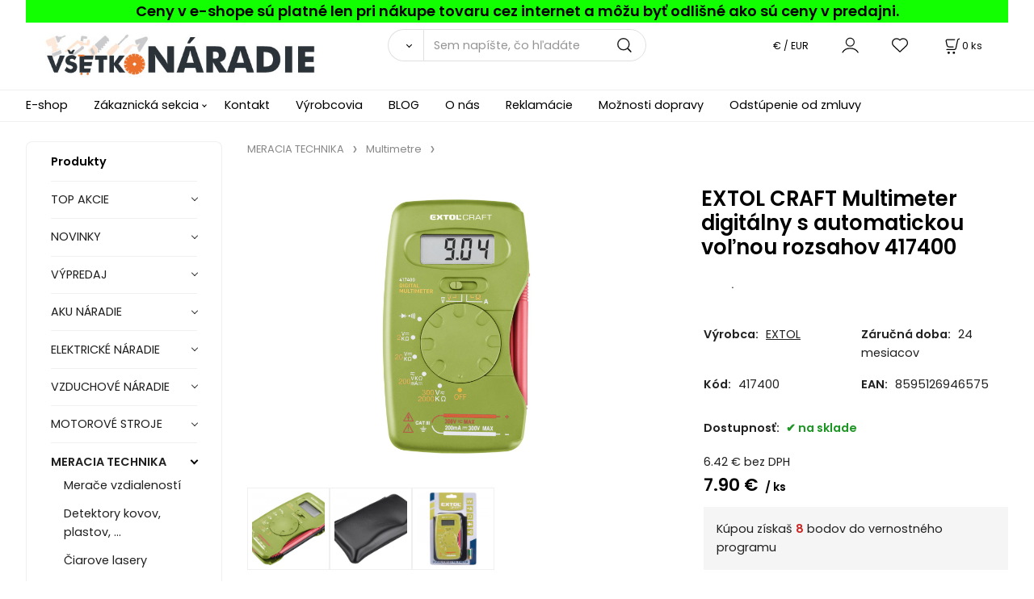

--- FILE ---
content_type: text/html; charset=UTF-8
request_url: https://vsetkonaradie.sk/extol-craft-multimeter-digitalny-s-automatickou-volnou-rozsahov-417400/p564
body_size: 18534
content:
<!DOCTYPE html>
<html lang="sk">
<head>
  <meta charset="utf-8">
  <title>EXTOL CRAFT Multimeter digitálny s automatickou voľnou rozsahov 417400 | vsetkonaradie.sk</title>
  <meta content="width=device-width,initial-scale=1.0" name="viewport">
  <link rel="preload" href="/template/eshop/scripts_clean3/main.min.css?t=2" as="style">
  <link rel="preconnect" href="https://fonts.googleapis.com">
  <link rel="preconnect" href="https://fonts.gstatic.com" crossorigin>
  <link href="https://fonts.googleapis.com/css2?family=Poppins:ital,wght@0,400;0,600;1,400;1,600&display=swap" rel="stylesheet">
  <link rel="stylesheet" href="/eshop/scripts/ce_cms.min.css?t=4">
  <link rel="stylesheet" href="/eshop/scripts/ce/controls.min.css?t=3">
  <link rel="stylesheet" href="/template/eshop/scripts_clean3/main.min.css?t=2">
  <link rel="stylesheet" href="/template/eshop/scripts_clean3/clickeshopmenu/menu.min.css?t=1" >
   <style> .tag_color23{ background-color:#ffffff; color:#000000; } .tag_color1{ background-color:#ff00ea; color:#000000; } .tag_color9{ background-color:#ff00ea; color:#000000; } .tag_color21{ background-color:#ff00ea; color:#000000; } .tag_color19{ background-color:#ff00ea; color:#000000; } .tag_color13{ background-color:#ff0000; color:#000000; } .tag_color2{ background-color:#66ff00; color:#000000; } .tag_color3{ background-color:#c49d07; color:#ffffff; } .tag_color25{ background-color:#fa0505; color:#000000; } .tag_color17{ background-color:#00eeff; color:#000000; } .tag_color7{ background-color:#f36722; color:#ffffff; } .tag_color11{ background-color:#fffb00; color:#ff2600; } .tag_color5{ background-color:#fc0303; color:#050505; } .tag_color15{ background-color:#eeff00; color:#000000; }</style>
<meta name="description" content=", veľmi skladný malý multimeter, ktorý môžete ľahko strčiť do vrecka, úložný priestor pre sondy v multimetri, ," >
<meta name="keywords" content="MERACIA TECHNIKA | Multimetre | EXTOL CRAFT Multimeter digitálny s automatickou voľnou rozsahov 417400" >
<meta property="og:type" content="product" >
<meta property="og:title" content="EXTOL CRAFT Multimeter digitálny s automatickou voľnou rozsahov 417400 | MERACIA TECHNIKA | Multimetre">
<link rel="canonical" href="https://vsetkonaradie.sk/extol-craft-multimeter-digitalny-s-automatickou-volnou-rozsahov-417400/p564">
<meta name="robots" content="index,follow">
<meta property="og:description" content=", veľmi skladný malý multimeter, ktorý môžete ľahko strčiť do vrecka, úložný priestor pre sondy v multimetri, ,">
<meta property="og:image" content="https://vsetkonaradie.sk/images_upd/products/4/63wlby5qa2vc.jpg">
<script>window.dataLayer = window.dataLayer || []; window.dataLayer.push({"event": "view_item","ecommerce": { "items": [{ "item_id":"417400", "item_name":"EXTOL CRAFT Multimeter digitálny s automatickou voľnou rozsahov 417400", "id":564,"ean":"8595126946575","price":7.90,"currency":"EUR","category":"MERACIA TECHNIKA &gt; Multimetre"}]} });</script>
<script type="application/ld+json"> {"@context": "https://schema.org/","@type": "Product","name": "EXTOL CRAFT Multimeter digitálny s automatickou voľnou rozsahov 417400","productID": "564","image": "https://vsetkonaradie.sk/images_upd/products/4/63wlby5qa2vc.jpg","sku": "417400","gtin13": "8595126946575","brand": {"@type": "Brand", "name": "EXTOL"},"url": "https://vsetkonaradie.sk/extol-craft-multimeter-digitalny-s-automatickou-volnou-rozsahov-417400/p564","category": "MERACIA TECHNIKA | Multimetre", "offers": {"@type": "Offer","url": "https://vsetkonaradie.sk/extol-craft-multimeter-digitalny-s-automatickou-volnou-rozsahov-417400/p564","priceCurrency": "EUR","price": "7.90","availability": "https://schema.org/InStock"}} </script>
<link rel="stylesheet" href="/storage/scripts/custom.css?t=2"></head>
<body class="bodyClass" id="page_product_detail_out" >
<div class="wrapper">
<header class="header">
  <div id="pageHeaderContent" class="editContent"><div class="page-width no_mobile" style="background-color: #11ff00;">
<div style="text-align: center;"><span style="color: #000000; font-size: 18px;"><strong>Ceny v e-shope sú platné len pri nákupe tovaru cez internet a môžu byť odlišné ako sú ceny v predajni.</strong></span></div>
</div>
<p id="header-logo"><a href="/"><img src="/storage/home/vsetko-naradie-1.jpg" alt="logo lapex" style="margin-left: 2%; margin-right: 2%;" width="338" height="54"></a></p></div>
  <div class="headerComponents">
    <span id="res-main_trg" class="res-menu_trg only_tablet_mobile"></span>
    <div class="shoppingCart" id="shoppingCart">
      <a class="s-link" href="/cart/" data-title="zobraziť nákupný košík" rel="nofollow" aria-label="Košík">
        <div class="s-img" ></div>
        <span class="quantity"><span id="order_products_quantity">0</span> <span>ks</span></span></a></div>
    <div class="divCurrency divDropdown" id="currencyList"><div class="divDropdownActiveItem"><div>€ / EUR</div></div><div class="divDropdownList"><div class="divDropdownListTitle">Vyberte menu</div><div class="divDropdownListItems"><div data-href="/?currency=11" id="currencyList11" ><div>€ / EUR</div></div><div data-href="/?currency=12" id="currencyList12" >CZK</div></div></div></div>    <div class="divLogin" id="loginUser">
      <a class="loginLink" href="/login/" title="Prihlásenie"> </a>
    </div>
    <span id="wishlist-link" class="wishlist-link" onclick="formExtend.pageRedirect('/eshop/user-profile/wishlist/')" title="Obľúbené položky"></span>
    <span id="res-search_trg" class="res-search_trg only_tablet_mobile"></span>
  </div>
  <div class="productSearch" id="productSearch">
    <form action="/search/" method="get">
      <button class="btn_search-list-category" type="button" id="btn_search-list-category" aria-label="Vyhľadať"></button>
      <input name="txtb_searchProduct" id="txtb_searchProduct" type="search" class="txtbSearchProduct" value="" placeholder="Sem napíšte, čo hľadáte" required="required" maxlength="200" minlength="3" onkeyup="ce_product_view.fulltextSearch(this)" autocomplete="off" aria-label="Sem napíšte, čo hľadáte">
      <input class="txtbSearchButton" type="submit" title="Vyhľadať" value="">
      <input type="hidden" name="category-list">
    </form>
  </div>
</header>
<nav id="ce_menu" class="ce_menu menuClass mainMenuStyle"><ul id="m1"><li id="m0"><a href="/">E-shop</a></li><li id="m210"><a href="/eshop/login.php">Zákaznická sekcia</a><ul><li id="m149"><a href="/eshop/user.php">ZMENA OSOBNÝCH ÚDAJOV</a></li><li id="m150"><a href="/eshop/order_history.php">PREHĽAD OBJEDNÁVOK</a></li><li id="m3"><a href="/zakaznicka-sekcia/ochrana-osobnych-udajov/m3">Ochrana osobných údajov</a></li><li id="m4"><a href="/zakaznicka-sekcia/obchodne-podmienky/m4">Obchodné podmienky</a></li></ul></li><li id="m215"><a href="/kontakt/m215">Kontakt</a></li><li id="m648"><a href="/vyrobcovia/m648">Výrobcovia</a></li><li id="m649"><a href="/blog/m649">BLOG</a></li><li id="m657"><a href="/o-nas/m657">O nás</a></li><li id="m2"><a href="/reklamacie/m2">Reklamácie</a></li><li id="m5" class="hidenItem" style="display:none;"><a href="/makita/m5">Makita</a></li><li id="m6"><a href="/moznosti-dopravy/m6">Možnosti dopravy</a></li><li id="m7"><a href="/odstupenie-od-zmluvy/m7">Odstúpenie od zmluvy</a></li></ul></nav>
<div class="pageContent ">
  <div id="page_panel" class="pagePanel">
    <div class="productsPanel" id="productsPanel">
      <span class="homeLink" id="homeLink">Produkty</span>
      <nav class="categoryPanel ce_category" id="categoryPanel"><ul id="l1" class="sitemap"><li id="l406"><a href="/top-akcie/c406">TOP AKCIE</a></li><li id="l395"><a href="/novinky/c395">NOVINKY</a></li><li id="l9"><a href="/vypredaj/c9">VÝPREDAJ</a></li><li id="l202"><a href="/aku-naradie/c202">AKU NÁRADIE</a><ul><li id="l438"><a href="/aku-naradie/aku-furiky/c438">Aku Fúriky</a><ul><li id="l487"><a href="/aku-naradie/aku-furiky/prislusenstvo/c487">Príslušenstvo</a></li></ul></li><li id="l30"><a href="/aku-naradie/nabijacky-do-aku-naradia/c30">Nabíjačky do Aku náradia</a><ul><li id="l486"><a href="/aku-naradie/nabijacky-do-aku-naradia/nabijacky-share20v/c486">Nabíjačky SHARE20V</a></li></ul></li><li id="l392"><a href="/aku-naradie/baterie-do-aku-naradia/c392">Batérie do Aku náradia</a><ul><li id="l485"><a href="/aku-naradie/baterie-do-aku-naradia/baterie-share20v/c485">Baterie SHARE20V</a></li></ul></li><li id="l293"><a href="/aku-naradie/aku-skrutkovace/c293">Aku skrutkovače</a><ul><li id="l471"><a href="/aku-naradie/aku-skrutkovace/len-aku-skrutkovace/c471">LEN Aku skrutkovače</a></li><li id="l28"><a href="/aku-naradie/aku-skrutkovace/prislusenstvo/c28">Príslušenstvo</a></li></ul></li><li id="l201"><a href="/aku-naradie/aku-vrtacie-skrutkovace/c201">Aku vŕtacie skrutkovače</a></li><li id="l221"><a href="/aku-naradie/aku-priklepove-vrtacie-skrutkovace/c221">Aku príklepové vŕtacie skrutkovače</a></li><li id="l2"><a href="/aku-naradie/aku-razove-utahovace/c2">Aku rázové uťahovače</a></li><li id="l3"><a href="/aku-naradie/aku-vrtacie-kladiva/c3">Aku vŕtacie kladivá</a></li><li id="l31"><a href="/aku-naradie/aku-deltove-brusky/c31">Aku deltové brúsky</a></li><li id="l4"><a href="/aku-naradie/aku-excentricke-brusky/c4">Aku excentrické brúsky</a><ul><li id="l5"><a href="/aku-naradie/aku-excentricke-brusky/prislusenstvo/c5">Príslušenstvo</a></li></ul></li><li id="l7"><a href="/aku-naradie/aku-priame-brusky/c7">Aku priame brúsky</a></li><li id="l6"><a href="/aku-naradie/aku-uhlove-brusky/c6">Aku úhlové brúsky</a></li><li id="l29"><a href="/aku-naradie/aku-frezy/c29">Aku frézy</a></li><li id="l8"><a href="/aku-naradie/aku-hobliky/c8">Aku hoblíky</a></li><li id="l12"><a href="/aku-naradie/aku-priamociare-pily/c12">Aku priamočiare píly</a></li><li id="l10"><a href="/aku-naradie/aku-okruzne-pily/c10">Aku okružné píly</a><ul><li id="l11"><a href="/aku-naradie/aku-okruzne-pily/prislusenstvo/c11">Príslušenstvo</a></li></ul></li><li id="l14"><a href="/aku-naradie/aku-chvostove-pily/c14">Aku chvostové píly</a></li><li id="l15"><a href="/aku-naradie/aku-pasove-pily/c15">Aku pásové píly</a></li><li id="l439"><a href="/aku-naradie/aku-pokosove-pily/c439">Aku pokosové píly</a></li><li id="l452"><a href="/aku-naradie/aku-retazove-pily/c452">Aku reťazové píly</a><ul><li id="l499"><a href="/aku-naradie/aku-retazove-pily/prislusenstvo/c499">Príslušenstvo</a></li></ul></li><li id="l16"><a href="/aku-naradie/aku-sponkovacky/c16">Aku sponkovačky</a><ul><li id="l472"><a href="/aku-naradie/aku-sponkovacky/filter-len-aku-sponkovacky/c472">Filter len Aku sponkovačky</a></li><li id="l396"><a href="/aku-naradie/aku-sponkovacky/prislusenstvo/c396">Príslušenstvo</a><ul><li id="l397"><a href="/aku-naradie/aku-sponkovacky/prislusenstvo/klince-do-klincovacky/c397">Klince do klincovačky</a></li><li id="l398"><a href="/aku-naradie/aku-sponkovacky/prislusenstvo/spony-do-klincovacky/c398">Spony do klincovačky</a></li></ul></li></ul></li><li id="l17"><a href="/aku-naradie/aku-klincovacky/c17">Aku klincovačky</a><ul><li id="l399"><a href="/aku-naradie/aku-klincovacky/prislusenstvo/c399">Príslušenstvo</a><ul><li id="l18"><a href="/aku-naradie/aku-klincovacky/prislusenstvo/klince-do-klincovacky/c18">Klince do klincovačky</a></li><li id="l19"><a href="/aku-naradie/aku-klincovacky/prislusenstvo/spony-do-klincovacky/c19">Spony do klincovačky</a></li></ul></li></ul></li><li id="l20"><a href="/aku-naradie/aku-noznice/c20">Aku nožnice</a></li><li id="l22"><a href="/aku-naradie/aku-radia/c22">Aku rádia</a></li><li id="l23"><a href="/aku-naradie/aku-multifunkcne-naradie/c23">Aku multifunkčné náradie</a><ul><li id="l411"><a href="/aku-naradie/aku-multifunkcne-naradie/nahradne-diely/c411">Náhradné diely</a></li></ul></li><li id="l24"><a href="/aku-naradie/aku-teplomery/c24">Aku teplomery</a></li><li id="l25"><a href="/aku-naradie/aku-svietidla/c25">Aku svietidlá</a></li><li id="l26"><a href="/aku-naradie/aku-vysavace/c26">Aku vysávače</a></li><li id="l27"><a href="/aku-naradie/aku-sety-naradia/c27">Aku SETY náradia</a></li><li id="l424"><a href="/aku-naradie/aku-kompresory/c424">Aku kompresory</a></li><li id="l21"><a href="/aku-naradie/aku-tmeliace-pistole/c21">Aku tmeliace pištole</a></li><li id="l13"><a href="/aku-naradie/aku-teplovzdusne-pistole/c13">Aku teplovzdušné pištole</a></li><li id="l543"><a href="/aku-naradie/aku-nitovacie-pistole/c543">Aku nitovacie pištole</a></li><li id="l299"><a href="/aku-naradie/aku-striekacie-pistole/c299">Aku striekacie pištole</a></li><li id="l370"><a href="/aku-naradie/aku-postrekovace/c370">Aku postrekovače</a></li><li id="l453"><a href="/aku-naradie/aku-tlakove-cistice/c453">Aku Tlakové čističe</a><ul><li id="l488"><a href="/aku-naradie/aku-tlakove-cistice/prislusenstvo/c488">Príslušenstvo</a></li></ul></li><li id="l454"><a href="/aku-naradie/aku-cerpadla/c454">Aku Čerpadlá</a></li><li id="l455"><a href="/aku-naradie/aku-kosacky/c455">Aku Kosačky</a><ul><li id="l482"><a href="/aku-naradie/aku-kosacky/kolesove/c482">Kolesové</a></li><li id="l483"><a href="/aku-naradie/aku-kosacky/strunove/c483">Strunové</a></li><li id="l484"><a href="/aku-naradie/aku-kosacky/prislusenstvo/c484">Príslušenstvo</a></li></ul></li><li id="l545"><a href="/aku-naradie/aku-viazac-armatur/c545">Aku viazač armatúr</a></li><li id="l468"><a href="/aku-naradie/aku-zvaracky/c468">Aku zváračky</a><ul><li id="l473"><a href="/aku-naradie/aku-zvaracky/prislusenstvo/c473">Príslušenstvo</a></li></ul></li><li id="l469"><a href="/aku-naradie/aku-tavne-pera-pistole/c469">Aku tavné perá - pištole</a><ul><li id="l474"><a href="/aku-naradie/aku-tavne-pera-pistole/prislusenstvo/c474">Príslušenstvo</a></li></ul></li><li id="l449"><a href="/aku-naradie/prislusenstvo/c449">Príslušenstvo</a></li></ul></li><li id="l199"><a href="/elektricke-naradie/c199">ELEKTRICKÉ NÁRADIE</a><ul><li id="l39"><a href="/elektricke-naradie/brusky/c39">Brúsky</a><ul><li id="l45"><a href="/elektricke-naradie/brusky/delta-brusky/c45">Delta brúsky</a><ul><li id="l373"><a href="/elektricke-naradie/brusky/delta-brusky/prislusenstvo/c373">Príslušenstvo</a></li></ul></li><li id="l42"><a href="/elektricke-naradie/brusky/excentricke-brusky/c42">Excentrické brúsky</a><ul><li id="l371"><a href="/elektricke-naradie/brusky/excentricke-brusky/prislusenstvo/c371">Príslušenstvo</a></li></ul></li><li id="l47"><a href="/elektricke-naradie/brusky/kefove-brusky/c47">Kefové brúsky</a></li><li id="l41"><a href="/elektricke-naradie/brusky/pasove-brusky/c41">Pásove brúsky</a></li><li id="l44"><a href="/elektricke-naradie/brusky/priame-brusky/c44">Priame brúsky</a></li><li id="l46"><a href="/elektricke-naradie/brusky/stolove-brusky/c46">Stolové brúsky</a><ul><li id="l374"><a href="/elektricke-naradie/brusky/stolove-brusky/prislusenstvo/c374">Príslušenstvo</a></li></ul></li><li id="l40"><a href="/elektricke-naradie/brusky/uhlove-brusky/c40">Uhlové brúsky</a></li><li id="l43"><a href="/elektricke-naradie/brusky/vibracne-brusky/c43">Vibračné brúsky</a></li><li id="l372"><a href="/elektricke-naradie/brusky/brusky-na-sadrokarton/c372">Brúsky na sadrokartón</a></li></ul></li><li id="l76"><a href="/elektricke-naradie/dlata/c76">Dláta</a></li><li id="l57"><a href="/elektricke-naradie/frezy/c57">Frézy</a></li><li id="l59"><a href="/elektricke-naradie/hobliky/c59">Hoblíky</a></li><li id="l249"><a href="/elektricke-naradie/kladiva/c249">Kladivá</a><ul><li id="l292"><a href="/elektricke-naradie/kladiva/kombinovane-kladiva/c292">Kombinované kladivá</a></li><li id="l291"><a href="/elektricke-naradie/kladiva/vrtacie-kladiva/c291">Vŕtacie kladivá</a></li><li id="l37"><a href="/elektricke-naradie/kladiva/sekacie-kladiva/c37">Sekacie kladivá</a></li><li id="l38"><a href="/elektricke-naradie/kladiva/prislusenstvo/c38">Príslušenstvo</a></li></ul></li><li id="l55"><a href="/elektricke-naradie/lesticky/c55">Leštičky</a><ul><li id="l56"><a href="/elektricke-naradie/lesticky/prislusenstvo/c56">Príslušenstvo</a></li></ul></li><li id="l250"><a href="/elektricke-naradie/miesadla/c250">Miešadlá</a></li><li id="l70"><a href="/elektricke-naradie/mutifunkcne-naradie/c70">Mutifunkčné náradie</a><ul><li id="l71"><a href="/elektricke-naradie/mutifunkcne-naradie/prislusenstvo/c71">Príslušenstvo</a></li></ul></li><li id="l78"><a href="/elektricke-naradie/nitovacie-klieste/c78">Nitovacie kliešte</a><ul><li id="l79"><a href="/elektricke-naradie/nitovacie-klieste/prislusenstvo/c79">Príslušenstvo</a></li></ul></li><li id="l69"><a href="/elektricke-naradie/noznice-na-plech-prestrihovace/c69">Nožnice na plech, prestrihovače</a><ul><li id="l376"><a href="/elektricke-naradie/noznice-na-plech-prestrihovace/prislusenstvo/c376">Príslušenstvo</a></li></ul></li><li id="l74"><a href="/elektricke-naradie/ofukovacie-pistole/c74">Ofukovacie pištole</a></li><li id="l48"><a href="/elektricke-naradie/pily/c48">Píly</a><ul><li id="l544"><a href="/elektricke-naradie/pily/alligator-pily/c544">Alligator píly</a></li><li id="l49"><a href="/elektricke-naradie/pily/priamociare-pily/c49">Priamočiare píly</a></li><li id="l50"><a href="/elektricke-naradie/pily/okruzne-pily/c50">Okružné píly</a><ul><li id="l375"><a href="/elektricke-naradie/pily/okruzne-pily/prislusenstvo/c375">Príslušenstvo</a></li><li id="l412"><a href="/elektricke-naradie/pily/okruzne-pily/nahradne-diely/c412">Náhradné diely</a></li></ul></li><li id="l51"><a href="/elektricke-naradie/pily/chvostove-pily/c51">Chvostové píly</a></li><li id="l52"><a href="/elektricke-naradie/pily/kapovacie-a-pokosove-pily/c52">Kapovacie a pokosové píly</a></li><li id="l53"><a href="/elektricke-naradie/pily/stolne-pily/c53">Stolné píly</a></li><li id="l54"><a href="/elektricke-naradie/pily/pasove-pily/c54">Pásové píly</a></li></ul></li><li id="l85"><a href="/elektricke-naradie/pero-gravirovacie/c85">Pero gravírovacie</a><ul><li id="l86"><a href="/elektricke-naradie/pero-gravirovacie/prislusenstvo/c86">Príslušenstvo</a></li></ul></li><li id="l73"><a href="/elektricke-naradie/plotostrihy/c73">Plotostrihy</a></li><li id="l75"><a href="/elektricke-naradie/razove-utahovaky/c75">Rázové uťahováky</a></li><li id="l83"><a href="/elektricke-naradie/rezacky-na-polystyren/c83">Rezačky na polystyrén</a><ul><li id="l84"><a href="/elektricke-naradie/rezacky-na-polystyren/prislusenstvo/c84">Príslušenstvo</a></li></ul></li><li id="l66"><a href="/elektricke-naradie/spajkovacky/c66">Spájkovačky</a><ul><li id="l67"><a href="/elektricke-naradie/spajkovacky/prislusenstvo/c67">Príslušenstvo</a></li></ul></li><li id="l82"><a href="/elektricke-naradie/skrutkovace/c82">Skrutkovače</a></li><li id="l68"><a href="/elektricke-naradie/sponkovacky/c68">Sponkovačky</a></li><li id="l62"><a href="/elektricke-naradie/striekacie-pistole/c62">Striekacie pištole</a><ul><li id="l63"><a href="/elektricke-naradie/striekacie-pistole/prislusenstvo/c63">Príslušenstvo</a></li></ul></li><li id="l64"><a href="/elektricke-naradie/tavne-pistole/c64">Tavné pištole</a><ul><li id="l65"><a href="/elektricke-naradie/tavne-pistole/prislusenstvo/c65">Príslušenstvo</a></li></ul></li><li id="l61"><a href="/elektricke-naradie/teplovzdusne-pistole/c61">Teplovzdušné pištole</a></li><li id="l205"><a href="/elektricke-naradie/vrtacky/c205">Vŕtačky</a><ul><li id="l32"><a href="/elektricke-naradie/vrtacky/elektricke-vrtacky/c32">Elektrické vŕtačky</a></li><li id="l33"><a href="/elektricke-naradie/vrtacky/priklepove-vrtacky/c33">Príklepové vŕtačky</a></li><li id="l34"><a href="/elektricke-naradie/vrtacky/uhlove-vrtacky/c34">Uhlové vŕtačky</a></li><li id="l35"><a href="/elektricke-naradie/vrtacky/stojanove-vrtacky/c35">Stojanové vŕtačky</a></li></ul></li><li id="l72"><a href="/elektricke-naradie/vysavace/c72">Vysávače</a></li></ul></li><li id="l204"><a href="/vzduchove-naradie/c204">VZDUCHOVÉ NÁRADIE</a><ul><li id="l87"><a href="/vzduchove-naradie/vrtacky/c87">Vŕtačky</a></li><li id="l88"><a href="/vzduchove-naradie/kladiva/c88">Kladivá</a></li><li id="l89"><a href="/vzduchove-naradie/brusky/c89">Brúsky</a><ul><li id="l90"><a href="/vzduchove-naradie/brusky/uhlove-brusky/c90">Uhlové brúsky</a></li><li id="l91"><a href="/vzduchove-naradie/brusky/priame-brusky/c91">Priame brúsky</a></li><li id="l92"><a href="/vzduchove-naradie/brusky/excentricke-brusky/c92">Excentrické brúsky</a></li></ul></li><li id="l93"><a href="/vzduchove-naradie/utahovaky-priklepove/c93">Uťahováky príklepové</a></li><li id="l94"><a href="/vzduchove-naradie/nitovacky/c94">Nitovačky</a></li><li id="l95"><a href="/vzduchove-naradie/klincovacky-sponkovacky/c95">Klincovačky - sponkovačky</a></li><li id="l96"><a href="/vzduchove-naradie/pistole/c96">Pištole</a><ul><li id="l97"><a href="/vzduchove-naradie/pistole/striekacie-pistole/c97">Striekacie pištole</a></li><li id="l98"><a href="/vzduchove-naradie/pistole/ofukovacie/c98">Ofukovacie</a></li></ul></li><li id="l99"><a href="/vzduchove-naradie/kompresory/c99">Kompresory</a></li><li id="l100"><a href="/vzduchove-naradie/hustice-pneumatik/c100">Hustiče pneumatík</a></li><li id="l101"><a href="/vzduchove-naradie/sady-vzduchoveho-naradia/c101">Sady vzduchového náradia</a></li><li id="l102"><a href="/vzduchove-naradie/hadice/c102">Hadice</a><ul><li id="l103"><a href="/vzduchove-naradie/hadice/spony-na-hadice/c103">Spony na hadice</a></li></ul></li><li id="l104"><a href="/vzduchove-naradie/klince-a-sponky/c104">Klince a sponky</a></li><li id="l105"><a href="/vzduchove-naradie/prislusenstvo/c105">Príslušenstvo</a></li><li id="l106"><a href="/vzduchove-naradie/rychlospojky/c106">Rýchlospojky</a></li></ul></li><li id="l191"><a href="/motorove-stroje/c191">MOTOROVÉ STROJE</a><ul><li id="l383"><a href="/motorove-stroje/elektrocentraly/c383">Elektrocentrály</a></li><li id="l384"><a href="/motorove-stroje/cerpadla/c384">Čerpadlá</a></li><li id="l385"><a href="/motorove-stroje/vysokotlakove-cistice/c385">Vysokotlakové čističe</a></li><li id="l107"><a href="/motorove-stroje/prislusenstvo/c107">Príslušenstvo</a><ul><li id="l382"><a href="/motorove-stroje/prislusenstvo/sviecky-zapalovacie/c382">Sviečky zapaľovacie</a></li><li id="l119"><a href="/motorove-stroje/prislusenstvo/hadice/c119">Hadice</a></li><li id="l386"><a href="/motorove-stroje/prislusenstvo/filtre-vzduchove/c386">Filtre vzduchové</a></li><li id="l387"><a href="/motorove-stroje/prislusenstvo/startovacie-sety/c387">Štartovacie sety</a></li><li id="l467"><a href="/motorove-stroje/prislusenstvo/akumulatory/c467">Akumulátory</a></li><li id="l457"><a href="/motorove-stroje/prislusenstvo/ostatne/c457">Ostatné</a></li></ul></li></ul></li><li id="l294"><a href="/meracia-technika/c294">MERACIA TECHNIKA</a><ul><li id="l108"><a href="/meracia-technika/merace-vzdialenosti/c108">Merače vzdialeností</a></li><li id="l109"><a href="/meracia-technika/detektory-kovov-plastov-.../c109">Detektory kovov, plastov, ...</a></li><li id="l110"><a href="/meracia-technika/ciarove-lasery/c110">Čiarove lasery</a></li><li id="l111"><a href="/meracia-technika/multimetre/c111">Multimetre</a></li><li id="l112"><a href="/meracia-technika/sklonomery/c112">Sklonomery</a></li><li id="l113"><a href="/meracia-technika/prislusenstvo/c113">Príslušenstvo</a></li><li id="l114"><a href="/meracia-technika/merace-vlhkosti/c114">Merače vlhkosti</a></li></ul></li><li id="l115"><a href="/zvaracia-technika/c115">ZVÁRACIA TECHNIKA</a><ul><li id="l116"><a href="/zvaracia-technika/zvaracky-na/c116">Zváračky na</a></li><li id="l117"><a href="/zvaracia-technika/zvaracky-na-tig/wig/c117">Zváračky na TIG/WIG</a></li><li id="l118"><a href="/zvaracia-technika/zvaracky-invertorove/c118">Zváračky Invertorové</a></li><li id="l120"><a href="/zvaracia-technika/zvaracky-polyfuzne/c120">Zváračky polyfúzne</a></li><li id="l121"><a href="/zvaracia-technika/zvaracie-kukly/c121">Zváracie kukly</a></li><li id="l122"><a href="/zvaracia-technika/prislusenstvo/c122">Príslušenstvo</a></li></ul></li><li id="l393"><a href="/auto-moto/c393">AUTO-MOTO</a><ul><li id="l394"><a href="/auto-moto/autodoplnky/c394">Autodoplnky</a><ul><li id="l80"><a href="/auto-moto/autodoplnky/nabijacky-a-startovacie-boxy/c80">Nabíjačky a štartovacie boxy</a><ul><li id="l81"><a href="/auto-moto/autodoplnky/nabijacky-a-startovacie-boxy/prislusenstvo/c81">Príslušenstvo</a></li></ul></li><li id="l77"><a href="/auto-moto/autodoplnky/hevery-zdvihaky/c77">Hevery-Zdviháky</a></li><li id="l259"><a href="/auto-moto/autodoplnky/startovacie-kable/c259">Štartovacie káble</a></li></ul></li></ul></li><li id="l123"><a href="/zahradne-naradie/c123">ZÁHRADNÉ NÁRADIE</a><ul><li id="l124"><a href="/zahradne-naradie/cerpadla/c124">Čerpadlá</a><ul><li id="l125"><a href="/zahradne-naradie/cerpadla/prislusenstvo/c125">Príslušenstvo</a></li></ul></li><li id="l126"><a href="/zahradne-naradie/zahradnicke-noznice/c126">Záhradnícke nožnice</a><ul><li id="l127"><a href="/zahradne-naradie/zahradnicke-noznice/noznice-na-konare/c127">Nožnice na konáre</a></li><li id="l128"><a href="/zahradne-naradie/zahradnicke-noznice/noznice-na-zivy-plot/c128">Nožnice na živý plot</a></li><li id="l129"><a href="/zahradne-naradie/zahradnicke-noznice/noznice-na-travu/c129">Nožnice na trávu</a></li><li id="l130"><a href="/zahradne-naradie/zahradnicke-noznice/prislusenstvo/c130">Príslušenstvo</a></li></ul></li><li id="l131"><a href="/zahradne-naradie/sekery-kalacky/c131">Sekery, káľačky</a></li><li id="l132"><a href="/zahradne-naradie/vysokotlakove-cistice/c132">Vysokotlakové čističe</a><ul><li id="l133"><a href="/zahradne-naradie/vysokotlakove-cistice/prislusenstvo/c133">Príslušenstvo</a></li></ul></li><li id="l134"><a href="/zahradne-naradie/krovinorezy-a-vyzinace/c134">Krovinorezy a vyžínače</a><ul><li id="l135"><a href="/zahradne-naradie/krovinorezy-a-vyzinace/prislusenstvo/c135">Príslušenstvo</a></li></ul></li><li id="l136"><a href="/zahradne-naradie/plotostrihy/c136">Plotostrihy</a><ul><li id="l388"><a href="/zahradne-naradie/plotostrihy/prislusenstvo/c388">Príslušenstvo</a></li></ul></li><li id="l137"><a href="/zahradne-naradie/kosacky-na-travu/c137">Kosačky na trávu</a><ul><li id="l138"><a href="/zahradne-naradie/kosacky-na-travu/akumulatorove-kosacky/c138">Akumulátorové kosačky</a></li><li id="l139"><a href="/zahradne-naradie/kosacky-na-travu/benzinove-kosacky/c139">Benzínové kosačky</a></li><li id="l140"><a href="/zahradne-naradie/kosacky-na-travu/elekricke-kosacky/c140">Elekrické kosačky</a></li><li id="l389"><a href="/zahradne-naradie/kosacky-na-travu/prislusenstvo/c389">Príslušenstvo</a></li></ul></li><li id="l141"><a href="/zahradne-naradie/retazove-pily/c141">Reťazové píly</a><ul><li id="l142"><a href="/zahradne-naradie/retazove-pily/akumulatorove-retazove-pily/c142">Akumulátorové reťazové píly</a></li><li id="l143"><a href="/zahradne-naradie/retazove-pily/benzinove-motorove-pily/c143">Benzínové motorové píly</a></li><li id="l144"><a href="/zahradne-naradie/retazove-pily/elektricke-pily/c144">Elektrické píly</a></li><li id="l145"><a href="/zahradne-naradie/retazove-pily/prislusenstvo/c145">Príslušenstvo</a></li></ul></li><li id="l146"><a href="/zahradne-naradie/zavlazovanie-rychlospojky/c146">Zavlažovanie - Rýchlospojky</a><ul><li id="l147"><a href="/zahradne-naradie/zavlazovanie-rychlospojky/rychlospojky/c147">Rýchlospojky</a></li><li id="l148"><a href="/zahradne-naradie/zavlazovanie-rychlospojky/prislusenstvo/c148">Príslušenstvo</a></li></ul></li><li id="l149"><a href="/zahradne-naradie/hadice-na-vodu/c149">Hadice na vodu</a></li><li id="l150"><a href="/zahradne-naradie/ventily/c150">Ventily</a></li><li id="l151"><a href="/zahradne-naradie/macety/c151">Mačety</a></li><li id="l152"><a href="/zahradne-naradie/hrable-kosaky-a-kosy/c152">Hrable, kosáky a kosy</a></li><li id="l153"><a href="/zahradne-naradie/lopaty-metly-nasady/c153">Lopaty, metly, násady</a></li><li id="l505"><a href="/zahradne-naradie/stahovacie-pasky/c505">Sťahovacie Pásky</a></li><li id="l154"><a href="/zahradne-naradie/ostatne/c154">Ostatné</a></li><li id="l155"><a href="/zahradne-naradie/pilky/c155">Pílky</a></li><li id="l390"><a href="/zahradne-naradie/fukace/c390">Fúkače</a><ul><li id="l391"><a href="/zahradne-naradie/fukace/prislusenstvo/c391">Príslušenstvo</a></li></ul></li></ul></li><li id="l156"><a href="/rucne-naradie/c156">RUČNE NÁRADIE</a><ul><li id="l157"><a href="/rucne-naradie/gola-sady/c157">Gola sady</a></li><li id="l158"><a href="/rucne-naradie/racne-kluce-nast.-hlavice/c158">Račne, kľúče, nast. hlavice</a><ul><li id="l159"><a href="/rucne-naradie/racne-kluce-nast.-hlavice/adaptery/c159">Adaptéry</a></li><li id="l160"><a href="/rucne-naradie/racne-kluce-nast.-hlavice/kluce-hlavice-nastrcne/c160">Kľúče (hlavice) nástrčné</a></li><li id="l161"><a href="/rucne-naradie/racne-kluce-nast.-hlavice/kluce-hlavice-zastrcne/c161">Kľúče (hlavice) zástrčné</a></li><li id="l162"><a href="/rucne-naradie/racne-kluce-nast.-hlavice/kluce-nastavitelne/c162">Kľúče nastaviteľné</a></li><li id="l163"><a href="/rucne-naradie/racne-kluce-nast.-hlavice/kluce-na-kolesa/c163">Kľúče na kolesá</a></li><li id="l164"><a href="/rucne-naradie/racne-kluce-nast.-hlavice/kluce-ocko-vidlicove/c164">Kľúče očko-vidlicové</a></li><li id="l165"><a href="/rucne-naradie/racne-kluce-nast.-hlavice/kluce-ocko-vidlicove-racnove/c165">Kľúče očko-vidlicové račňové</a></li><li id="l166"><a href="/rucne-naradie/racne-kluce-nast.-hlavice/kluce-ockove/c166">Kľúče očkové</a></li><li id="l167"><a href="/rucne-naradie/racne-kluce-nast.-hlavice/kluce-rurkove/c167">Kľúče rúrkové</a></li><li id="l168"><a href="/rucne-naradie/racne-kluce-nast.-hlavice/kluce-vidlicove/c168">Kľuče vidlicové</a></li><li id="l169"><a href="/rucne-naradie/racne-kluce-nast.-hlavice/l-kluce-imbusove/c169">L-kľúče imbusové</a></li><li id="l170"><a href="/rucne-naradie/racne-kluce-nast.-hlavice/l-kluce-torxove/c170">L-kľúče torxové</a></li><li id="l171"><a href="/rucne-naradie/racne-kluce-nast.-hlavice/momentove-kluce/c171">Momentové kľúče</a></li><li id="l172"><a href="/rucne-naradie/racne-kluce-nast.-hlavice/racne/c172">Račne</a></li><li id="l173"><a href="/rucne-naradie/racne-kluce-nast.-hlavice/trhaky/c173">Trháky</a></li><li id="l174"><a href="/rucne-naradie/racne-kluce-nast.-hlavice/nadstavce/c174">Nadstavce</a></li><li id="l175"><a href="/rucne-naradie/racne-kluce-nast.-hlavice/kluce-instalaterske/c175">Kľúče inštalatérske</a></li><li id="l444"><a href="/rucne-naradie/racne-kluce-nast.-hlavice/multifunkcne/c444">Multifunkčné</a></li></ul></li><li id="l176"><a href="/rucne-naradie/kladiva/c176">Kladivá</a><ul><li id="l177"><a href="/rucne-naradie/kladiva/kladiva-zamocnicke/c177">Kladivá zámočnícke</a></li><li id="l178"><a href="/rucne-naradie/kladiva/kladiva-pokryvacske/c178">Kladivá pokrývačske</a></li><li id="l179"><a href="/rucne-naradie/kladiva/kladiva-murarske/c179">Kladivá murárske</a></li><li id="l180"><a href="/rucne-naradie/kladiva/kladiva-gumene/c180">Kladivá gumené</a></li><li id="l181"><a href="/rucne-naradie/kladiva/kladiva-kamenarske/c181">Kladivá kamenárske</a></li></ul></li><li id="l182"><a href="/rucne-naradie/klieste/c182">Kliešte</a><ul><li id="l183"><a href="/rucne-naradie/klieste/klieste-armovacie/rabicove/c183">Kliešte armovacie/rabicové</a></li><li id="l184"><a href="/rucne-naradie/klieste/klieste-kombinovane/c184">Kliešte kombinované</a></li><li id="l185"><a href="/rucne-naradie/klieste/klieste-gulate/c185">Kliešte guľaté</a></li><li id="l186"><a href="/rucne-naradie/klieste/klieste-pologulate/c186">Kliešte pologuľaté</a></li><li id="l187"><a href="/rucne-naradie/klieste/klieste-ploche/c187">Kliešte ploché</a></li><li id="l188"><a href="/rucne-naradie/klieste/klieste-stikacie/c188">Kliešte štikacie</a><ul><li id="l377"><a href="/rucne-naradie/klieste/klieste-stikacie/prislusenstvo/c377">Príslušenstvo</a></li></ul></li><li id="l189"><a href="/rucne-naradie/klieste/klieste-pakove/c189">Kliešte pákové</a><ul><li id="l378"><a href="/rucne-naradie/klieste/klieste-pakove/prislusenstvo/c378">Príslušenstvo</a></li></ul></li><li id="l190"><a href="/rucne-naradie/klieste/klieste-siko/c190">Kliešte SIKO</a></li><li id="l475"><a href="/rucne-naradie/klieste/klieste-nastavitelne/c475">Kliešťe nastaviteľné</a></li><li id="l192"><a href="/rucne-naradie/klieste/klieste-segerove/c192">Kliešte segerové</a></li><li id="l193"><a href="/rucne-naradie/klieste/klieste-samosvorne/c193">Kliešte samosvorné</a></li><li id="l194"><a href="/rucne-naradie/klieste/klieste-lisovacie/c194">Kliešte lisovacie</a></li><li id="l195"><a href="/rucne-naradie/klieste/klieste-hasaky/c195">Kliešte - hasáky</a></li><li id="l196"><a href="/rucne-naradie/klieste/klieste-odizolovacie/c196">Kliešte odizolovacie</a></li><li id="l197"><a href="/rucne-naradie/klieste/klieste-dierovacie/c197">Kliešte dierovacie</a></li><li id="l198"><a href="/rucne-naradie/klieste/klieste-nitovacie/c198">Kliešte nitovacie</a><ul><li id="l481"><a href="/rucne-naradie/klieste/klieste-nitovacie/na-nity/c481">Na nity</a></li><li id="l480"><a href="/rucne-naradie/klieste/klieste-nitovacie/na-matice/c480">Na matice</a></li><li id="l494"><a href="/rucne-naradie/klieste/klieste-nitovacie/nity-trhacie/c494">Nity trhacie</a></li><li id="l495"><a href="/rucne-naradie/klieste/klieste-nitovacie/matice-nitovacie/c495">Matice nitovacie</a></li><li id="l496"><a href="/rucne-naradie/klieste/klieste-nitovacie/skrutky-nitovacie/c496">Skrutky nitovacie</a></li><li id="l379"><a href="/rucne-naradie/klieste/klieste-nitovacie/prislusenstvo/c379">Príslušenstvo</a></li></ul></li><li id="l200"><a href="/rucne-naradie/klieste/pinzety/c200">Pinzety</a></li><li id="l203"><a href="/rucne-naradie/klieste/klieste-sady/c203">Kliešte - sady</a></li><li id="l408"><a href="/rucne-naradie/klieste/knipex/c408">KNIPEX</a><ul><li id="l477"><a href="/rucne-naradie/klieste/knipex/kombinovane/c477">Kombinované</a></li><li id="l478"><a href="/rucne-naradie/klieste/knipex/stikacie/c478">Štikacie</a></li><li id="l479"><a href="/rucne-naradie/klieste/knipex/odizolovacie/c479">Odizolovacie</a></li><li id="l476"><a href="/rucne-naradie/klieste/knipex/nastavitelne/c476">Nastaviteľné</a></li></ul></li></ul></li><li id="l206"><a href="/rucne-naradie/noznice/c206">Nožnice</a><ul><li id="l207"><a href="/rucne-naradie/noznice/noznice-na-plech/c207">Nožnice na plech</a></li><li id="l208"><a href="/rucne-naradie/noznice/noznice-na-ppr/c208">Nožnice na PPR</a></li></ul></li><li id="l209"><a href="/rucne-naradie/skrutkovace-bity/c209">Skrutkovače - bity</a><ul><li id="l210"><a href="/rucne-naradie/skrutkovace-bity/skrutkovace-krizove-ph-pz/c210">Skrutkovače krížové PH+PZ</a></li><li id="l211"><a href="/rucne-naradie/skrutkovace-bity/skrutkovace-ploche/c211">Skrutkovače ploché</a></li><li id="l212"><a href="/rucne-naradie/skrutkovace-bity/skrutkovace-torx/c212">Skrutkovače torx</a></li><li id="l213"><a href="/rucne-naradie/skrutkovace-bity/skrutkovace-hodinarske/c213">Skrutkovače hodinárske</a></li><li id="l214"><a href="/rucne-naradie/skrutkovace-bity/skrutkovace-sady/c214">Skrutkovače sady</a></li><li id="l215"><a href="/rucne-naradie/skrutkovace-bity/bity-nadstavce-na-bity/c215">Bity - Nadstavce na bity</a></li></ul></li><li id="l216"><a href="/rucne-naradie/voziky-na-naradie/c216">Vozíky na náradie</a></li><li id="l217"><a href="/rucne-naradie/vodovahy/c217">Vodováhy</a></li><li id="l218"><a href="/rucne-naradie/metre-a-meradla/c218">Metre a meradlá</a><ul><li id="l219"><a href="/rucne-naradie/metre-a-meradla/uholniky-a-pokosniky/c219">Uholníky a pokosníky</a></li><li id="l220"><a href="/rucne-naradie/metre-a-meradla/metre-a-pasma/c220">Metre a pásma</a></li><li id="l222"><a href="/rucne-naradie/metre-a-meradla/posuvne-meradla/c222">Posuvné meradlá</a></li></ul></li><li id="l223"><a href="/rucne-naradie/pily/c223">Píly</a><ul><li id="l224"><a href="/rucne-naradie/pily/pripravky-na-rezanie-uhlov/c224">Prípravky na rezanie uhlov</a></li></ul></li><li id="l225"><a href="/rucne-naradie/dlata/c225">Dláta</a></li><li id="l226"><a href="/rucne-naradie/pilniky-rasple-a-kefy/c226">Pílniky, rašple a kefy</a></li><li id="l227"><a href="/rucne-naradie/drziaky-brusnych-papierov/c227">Držiaky brúsnych papierov</a></li><li id="l228"><a href="/rucne-naradie/zveraky-a-svorky/c228">Zveráky a Svorky</a></li><li id="l229"><a href="/rucne-naradie/orezavacie-noziky/c229">Orezávacie nožíky</a></li><li id="l230"><a href="/rucne-naradie/sponkovacky/c230">Sponkovačky</a><ul><li id="l231"><a href="/rucne-naradie/sponkovacky/spony-do-sponkovacky/c231">Spony do sponkovačky</a></li></ul></li><li id="l232"><a href="/rucne-naradie/priebojniky-a-sekace/c232">Priebojníky a Sekáče</a></li><li id="l233"><a href="/rucne-naradie/stahovaky-lozisk/c233">Sťahováky ložísk</a></li><li id="l234"><a href="/rucne-naradie/zavitorezne-naradie/c234">Závitorezné náradie</a></li><li id="l235"><a href="/rucne-naradie/ostatne/c235">Ostatné</a></li></ul></li><li id="l236"><a href="/remeselnicke-potreby/c236">REMESELNÍCKE POTREBY</a><ul><li id="l237"><a href="/remeselnicke-potreby/rezacky-na-dlazbu/c237">Rezačky na dlažbu</a><ul><li id="l238"><a href="/remeselnicke-potreby/rezacky-na-dlazbu/prislusenstvo/c238">Príslušenstvo</a></li><li id="l239"><a href="/remeselnicke-potreby/rezacky-na-dlazbu/kriziky-a-klinky/c239">Krížiky a Klinky</a></li><li id="l240"><a href="/remeselnicke-potreby/rezacky-na-dlazbu/kolieska-rezacie/c240">Kolieska rezacie</a></li></ul></li><li id="l241"><a href="/remeselnicke-potreby/boxy-na-naradie/c241">Boxy na náradie</a><ul><li id="l242"><a href="/remeselnicke-potreby/boxy-na-naradie/prislusenstvo/c242">Príslušenstvo</a></li></ul></li><li id="l243"><a href="/remeselnicke-potreby/brasne-a-vrecka-na-naradie/c243">Brašne a vrecká na náradie</a></li><li id="l244"><a href="/remeselnicke-potreby/pistole-na-tmely/c244">Pištole na tmely</a></li><li id="l245"><a href="/remeselnicke-potreby/maliarske-potreby-miesadla/c245">Maliarske potreby - miešadlá</a><ul><li id="l246"><a href="/remeselnicke-potreby/maliarske-potreby-miesadla/stetce-a-valceky/c246">Štetce a valčeky</a></li><li id="l247"><a href="/remeselnicke-potreby/maliarske-potreby-miesadla/folie-zakryvacie/c247">Fólie zakrývacie</a></li><li id="l248"><a href="/remeselnicke-potreby/maliarske-potreby-miesadla/miesadla/c248">Miešadlá</a></li><li id="l251"><a href="/remeselnicke-potreby/maliarske-potreby-miesadla/znackovacie-snury/c251">Značkovacie šnúry</a></li></ul></li><li id="l252"><a href="/remeselnicke-potreby/spachtle-a-stierky/c252">Špachtle a stierky</a></li><li id="l253"><a href="/remeselnicke-potreby/hladidla/c253">Hladidlá</a></li><li id="l254"><a href="/remeselnicke-potreby/lyzice-a-naberacky/c254">Lyžice a naberačky</a></li><li id="l255"><a href="/remeselnicke-potreby/vedra-nadoby-kanistre/c255">Vedrá, nádoby, kanistre</a></li><li id="l256"><a href="/remeselnicke-potreby/stahovacie-pasy-gurtne-gumy/c256">Sťahovacie Pásy-Gurtne-Gumy</a></li><li id="l504"><a href="/remeselnicke-potreby/stahovacie-pasky/c504">Sťahovacie Pásky</a></li><li id="l257"><a href="/remeselnicke-potreby/pistole-na-pu-peny/c257">Pištole na PU peny</a></li><li id="l258"><a href="/remeselnicke-potreby/lepiace-pasky/c258">Lepiace pásky</a></li><li id="l260"><a href="/remeselnicke-potreby/manipulacna-technika/c260">Manipulačná technika</a></li><li id="l261"><a href="/remeselnicke-potreby/horaky/c261">Horáky</a></li><li id="l262"><a href="/remeselnicke-potreby/maziva-a-tuky/c262">Mazivá a tuky</a></li><li id="l263"><a href="/remeselnicke-potreby/demolacne-naradie/c263">Demolačné náradie</a></li><li id="l264"><a href="/remeselnicke-potreby/ostatne-naradie/c264">Ostatné náradie</a></li><li id="l265"><a href="/remeselnicke-potreby/ceruzky-fixky-a-popisovace/c265">Ceruzky, fixky a popisovače</a></li><li id="l407"><a href="/remeselnicke-potreby/hmozdinky/c407">Hmoždinky</a></li><li id="l413"><a href="/remeselnicke-potreby/spojovaci-material/c413">Spojovací materiál</a><ul><li id="l343"><a href="/remeselnicke-potreby/spojovaci-material/skrutky-samorezne-din7504k-s-lemom/c343">Skrutky samorezné DIN7504K s lemom</a></li><li id="l414"><a href="/remeselnicke-potreby/spojovaci-material/skrutky-samorezne-s-lemom-2-25mm/c414">Skrutky samorezné s lemom 2,25mm</a></li><li id="l415"><a href="/remeselnicke-potreby/spojovaci-material/skrutky-samorezne-fosfatovane/c415">Skrutky samorezné fosfátované</a></li><li id="l416"><a href="/remeselnicke-potreby/spojovaci-material/vruty-do-dreva-zh-torx-zinok-zlty/c416">Vruty do dreva ZH TORX zinok žltý</a></li></ul></li></ul></li><li id="l266"><a href="/prislusenstvo/c266">PRÍSLUŠENSTVO</a><ul><li id="l267"><a href="/prislusenstvo/vrtaky/c267">Vrtáky</a><ul><li id="l268"><a href="/prislusenstvo/vrtaky/korunkove-bi-metal/c268">Korunkové Bi-Metal</a></li><li id="l269"><a href="/prislusenstvo/vrtaky/korunkove-do-obkladov-a-dlazby/c269">Korunkové do obkladov a dlažby</a></li><li id="l270"><a href="/prislusenstvo/vrtaky/korunkove-do-muriva/c270">Korunkové do muriva</a></li><li id="l271"><a href="/prislusenstvo/vrtaky/vrtaky-do-kovu/c271">Vrtáky do kovu</a></li><li id="l272"><a href="/prislusenstvo/vrtaky/vrtaky/vykruzovace-do-dreva/c272">Vrtáky/vykružovače do dreva</a></li><li id="l273"><a href="/prislusenstvo/vrtaky/vrtaky-sds-/c273">Vrtáky SDS+</a><ul><li id="l501"><a href="/prislusenstvo/vrtaky/vrtaky-sds-/stvorbrite-solo/c501">Štvorbrité sólo</a></li><li id="l502"><a href="/prislusenstvo/vrtaky/vrtaky-sds-/dvojbrite-solo/c502">Dvojbrité sólo</a></li><li id="l503"><a href="/prislusenstvo/vrtaky/vrtaky-sds-/sady/c503">Sady</a></li></ul></li><li id="l274"><a href="/prislusenstvo/vrtaky/stupnovite/c274">Stupňovité</a></li><li id="l275"><a href="/prislusenstvo/vrtaky/kuzelove-vrt.-zahlbniky/c275">Kuželové vrt.- záhlbníky</a></li><li id="l276"><a href="/prislusenstvo/vrtaky/vrtaky-do-muriva-s-valcovou-stopkou/c276">Vrtáky do muriva s valcovou stopkou</a></li><li id="l450"><a href="/prislusenstvo/vrtaky/vrtacie-pripravky-a-sablony/c450">Vŕtacie prípravky a šablóny</a></li></ul></li><li id="l277"><a href="/prislusenstvo/sekace-do-elektropneumatickych-kladiv/c277">Sekáče do elektropneumatických kladív</a><ul><li id="l278"><a href="/prislusenstvo/sekace-do-elektropneumatickych-kladiv/sekace-sds-/c278">Sekáče SDS +</a></li><li id="l279"><a href="/prislusenstvo/sekace-do-elektropneumatickych-kladiv/sekace-sds-max/c279">Sekáče SDS Max</a></li><li id="l280"><a href="/prislusenstvo/sekace-do-elektropneumatickych-kladiv/sekace-hex/c280">Sekáče HEX</a></li></ul></li><li id="l281"><a href="/prislusenstvo/rezanie-obrusovanie-diamantom/c281">Rezanie, obrusovanie diamantom</a><ul><li id="l282"><a href="/prislusenstvo/rezanie-obrusovanie-diamantom/rezne-kotuce/c282">Rezné kotúče</a></li><li id="l283"><a href="/prislusenstvo/rezanie-obrusovanie-diamantom/brusne-kotuce/c283">Brúsne kotúče</a></li></ul></li><li id="l284"><a href="/prislusenstvo/rezanie-obrusovanie-a-kefovanie/c284">Rezanie, obrusovanie a kefovanie</a><ul><li id="l285"><a href="/prislusenstvo/rezanie-obrusovanie-a-kefovanie/rezne-kotuce/c285">Rezné kotúče</a></li><li id="l286"><a href="/prislusenstvo/rezanie-obrusovanie-a-kefovanie/brusne-kotuce/c286">Brúsne kotúče</a></li><li id="l287"><a href="/prislusenstvo/rezanie-obrusovanie-a-kefovanie/rotacne-kartace/c287">Rotačné kartáče</a></li><li id="l288"><a href="/prislusenstvo/rezanie-obrusovanie-a-kefovanie/lamelove-kotuce/c288">Lamelové kotúče</a></li></ul></li><li id="l289"><a href="/prislusenstvo/skrutkovanie-bity/c289">Skrutkovanie, bity</a></li><li id="l290"><a href="/prislusenstvo/prislusenstvo-pre-horne-frezy/c290">Príslušenstvo pre horné frézy</a></li><li id="l306"><a href="/prislusenstvo/stojany/c306">Stojany</a></li><li id="l295"><a href="/prislusenstvo/brusne-papiere/c295">Brúsne papiere</a><ul><li id="l296"><a href="/prislusenstvo/brusne-papiere/prislusenstvo-pre-delta-brusky/c296">Príslušenstvo pre delta brúsky</a></li><li id="l297"><a href="/prislusenstvo/brusne-papiere/prislusenstvo-pre-excentricke-brusky/c297">Príslušenstvo pre excentrické brúsky</a></li><li id="l298"><a href="/prislusenstvo/brusne-papiere/prislusenstvo-pre-vibracne-brusky/c298">Príslušenstvo pre vibračne brúsky</a></li><li id="l300"><a href="/prislusenstvo/brusne-papiere/brusne-papiere/c300">Brúsne papiere</a></li><li id="l402"><a href="/prislusenstvo/brusne-papiere/brusne-hubky/c402">Brúsne hubky</a></li><li id="l403"><a href="/prislusenstvo/brusne-papiere/lamelove-kotuce/c403">Lamelové kotúče</a></li></ul></li><li id="l301"><a href="/prislusenstvo/pilove-kotuce/c301">Pilové kotúče</a><ul><li id="l302"><a href="/prislusenstvo/pilove-kotuce/vymedzovacie-podlozky/c302">Vymedzovacie podložky</a></li></ul></li><li id="l303"><a href="/prislusenstvo/prislusenstvo-pre-chvostove-pily/c303">Príslušenstvo pre chvostové píly</a></li><li id="l304"><a href="/prislusenstvo/pilove-platky-priamociare-pily/c304">Pílové plátky - priamočiare píly</a></li><li id="l305"><a href="/prislusenstvo/multifunkcne/c305">Multifunkčné</a></li><li id="l307"><a href="/prislusenstvo/prislusenstvo-pre-priame-brusky/c307">Príslušenstvo pre priame brúsky</a></li><li id="l308"><a href="/prislusenstvo/prislusenstvo-pre-lestenie/c308">Príslušenstvo pre leštenie</a></li><li id="l309"><a href="/prislusenstvo/uhliky-pre-extol-naradie/c309">Uhlíky pre EXTOL náradie</a></li><li id="l417"><a href="/prislusenstvo/vysavanie/c417">Vysávanie</a></li><li id="l434"><a href="/prislusenstvo/prislusenstvo-pre-hobliky/c434">Príslušenstvo pre hoblíky</a></li><li id="l58"><a href="/prislusenstvo/prislusenstvo-pre-vrtacky/c58">Príslušenstvo pre vŕtačky</a></li><li id="l36"><a href="/prislusenstvo/prislusenstvo-pre-kladiva/c36">Príslušenstvo pre kladivá</a></li><li id="l60"><a href="/prislusenstvo/prislusenstvo-pre-uhlove-brusky/c60">Príslušenstvo pre uhlové brúsky</a></li><li id="l369"><a href="/prislusenstvo/prislusenstvo-pre-pasove-brusky/c369">Príslušenstvo pre pásové brúsky</a></li><li id="l448"><a href="/prislusenstvo/prislusenstvo-zvaracky/c448">Prišlusenstvo zváračky</a></li></ul></li><li id="l310"><a href="/dom-zahrada-stavba/c310">DOM-ZÁHRADA-STAVBA</a><ul><li id="l320"><a href="/dom-zahrada-stavba/tmely-a-silikony/c320">Tmely a silikóny</a></li><li id="l321"><a href="/dom-zahrada-stavba/lepidla/c321">Lepidlá</a></li><li id="l500"><a href="/dom-zahrada-stavba/vazelina/c500">Vazelína</a></li><li id="l322"><a href="/dom-zahrada-stavba/montazne-peny/c322">Montážne peny</a></li><li id="l323"><a href="/dom-zahrada-stavba/chemicke-kotvy/c323">Chemické kotvy</a></li><li id="l324"><a href="/dom-zahrada-stavba/sadry-skarovacie-hmoty/c324">Sadry, škárovacie hmoty</a></li><li id="l325"><a href="/dom-zahrada-stavba/riedidla/c325">Riedidlá</a></li><li id="l326"><a href="/dom-zahrada-stavba/rebriky/c326">Rebríky</a></li><li id="l497"><a href="/dom-zahrada-stavba/stoly-stojany-podstavce/c497">Stoly-Stojany-Podstavce</a></li><li id="l327"><a href="/dom-zahrada-stavba/svietidla-a-baterie/c327">Svietidlá a batérie</a><ul><li id="l328"><a href="/dom-zahrada-stavba/svietidla-a-baterie/ziarovky/c328">Žiarovky</a></li><li id="l400"><a href="/dom-zahrada-stavba/svietidla-a-baterie/svietidla/c400">Svietidlá</a></li><li id="l404"><a href="/dom-zahrada-stavba/svietidla-a-baterie/baterie/c404">Batérie</a></li><li id="l405"><a href="/dom-zahrada-stavba/svietidla-a-baterie/celovky/c405">Čelovky</a></li><li id="l493"><a href="/dom-zahrada-stavba/svietidla-a-baterie/prislusenstvo/c493">Príslušenstvo</a></li></ul></li><li id="l330"><a href="/dom-zahrada-stavba/kanalizacne-pruziny/c330">Kanalizačné pružiny</a></li><li id="l329"><a href="/dom-zahrada-stavba/plachty/c329">Plachty</a></li><li id="l498"><a href="/dom-zahrada-stavba/obalove-materialy/c498">Obalové materiály</a></li><li id="l341"><a href="/dom-zahrada-stavba/vrecia/c341">Vrecia</a></li><li id="l331"><a href="/dom-zahrada-stavba/postove-schranky/c331">Poštové schránky</a></li><li id="l332"><a href="/dom-zahrada-stavba/zamky-a-bezpecnost/c332">Zámky a bezpečnosť</a></li><li id="l333"><a href="/dom-zahrada-stavba/noze-a-dyky-macety/c333">Nože a dýky, mačety</a><ul><li id="l418"><a href="/dom-zahrada-stavba/noze-a-dyky-macety/noze-s-pevnou-cepelou/c418">Nože s pevnou čepeľou</a></li><li id="l419"><a href="/dom-zahrada-stavba/noze-a-dyky-macety/zatvaracie-noze/c419">Zatváracie nože</a></li><li id="l420"><a href="/dom-zahrada-stavba/noze-a-dyky-macety/vrhacie-noze/c420">Vrhacie nože</a></li><li id="l421"><a href="/dom-zahrada-stavba/noze-a-dyky-macety/multifunkcne-noze/c421">Multifunkčné nože</a></li><li id="l422"><a href="/dom-zahrada-stavba/noze-a-dyky-macety/macety/c422">Mačety</a></li><li id="l423"><a href="/dom-zahrada-stavba/noze-a-dyky-macety/brusky-ostrice/c423">Brúsky - ostriče</a></li></ul></li><li id="l334"><a href="/dom-zahrada-stavba/ochranne-pracovne-pomocky/c334">Ochranné pracovné pomôcky</a><ul><li id="l335"><a href="/dom-zahrada-stavba/ochranne-pracovne-pomocky/ochranne-okuliare-a-stity/c335">Ochranné okuliare a štíty</a></li><li id="l432"><a href="/dom-zahrada-stavba/ochranne-pracovne-pomocky/ochranne-stity/c432">Ochranné štíty</a></li><li id="l336"><a href="/dom-zahrada-stavba/ochranne-pracovne-pomocky/pracovne-rukavice/c336">Pracovné rukavice</a></li><li id="l337"><a href="/dom-zahrada-stavba/ochranne-pracovne-pomocky/prilby/c337">Prilby</a></li><li id="l338"><a href="/dom-zahrada-stavba/ochranne-pracovne-pomocky/respiratory/c338">Respirátory</a></li><li id="l339"><a href="/dom-zahrada-stavba/ochranne-pracovne-pomocky/ostatne/c339">Ostatné</a></li><li id="l401"><a href="/dom-zahrada-stavba/ochranne-pracovne-pomocky/ciapky/c401">Čiapky</a></li></ul></li><li id="l340"><a href="/dom-zahrada-stavba/snury-na-pradlo/c340">Šnúry na prádlo</a></li><li id="l342"><a href="/dom-zahrada-stavba/kuchynske-potreby-a-doplnky/c342">Kuchynské potreby a doplnky</a></li><li id="l344"><a href="/dom-zahrada-stavba/tesnenie-na-okna-dvere/c344">Tesnenie na okná-dvere</a></li><li id="l345"><a href="/dom-zahrada-stavba/ochranne-podlozky-nabytkove/c345">Ochranné podložky nábytkové</a></li></ul></li><li id="l425"><a href="/noze-dyky-macety/c425">NOŽE &amp; DÝKY, MAČETY</a><ul><li id="l426"><a href="/noze-dyky-macety/noze-s-pevnou-cepelou/c426">Nože s pevnou čepeľou</a></li><li id="l427"><a href="/noze-dyky-macety/zatvaracie-noze/c427">Zatváracie nože</a></li><li id="l428"><a href="/noze-dyky-macety/vrhacie-noze/c428">Vrhacie nože</a></li><li id="l429"><a href="/noze-dyky-macety/multifunkcne-noze/c429">Multifunkčné nože</a></li><li id="l430"><a href="/noze-dyky-macety/macety/c430">Mačety</a></li><li id="l431"><a href="/noze-dyky-macety/brusky-ostrice/c431">Brúsky - ostriče</a></li><li id="l456"><a href="/noze-dyky-macety/sekery/c456">Sekery</a></li></ul></li><li id="l346"><a href="/sanita/c346">SANITA</a><ul><li id="l347"><a href="/sanita/vodovodne-baterie/c347">Vodovodné Batérie</a><ul><li id="l435"><a href="/sanita/vodovodne-baterie/umyvadlove-drezove-baterie/c435">Umývadlové, drezové batérie</a></li><li id="l436"><a href="/sanita/vodovodne-baterie/vanove-baterie/c436">Vaňové batérie</a></li><li id="l348"><a href="/sanita/vodovodne-baterie/sprchove-baterie/c348">Sprchové batérie</a></li></ul></li><li id="l349"><a href="/sanita/sprchove-hlavice/c349">Sprchové hlavice</a></li><li id="l350"><a href="/sanita/kupelnove-doplnky/c350">Kúpeľňové doplnky</a></li><li id="l351"><a href="/sanita/hadice-sprchove/c351">Hadice sprchové</a></li><li id="l352"><a href="/sanita/prislusenstvo/c352">Príslušenstvo</a></li></ul></li><li id="l353"><a href="/knihy/c353">KNIHY</a></li><li id="l354"><a href="/green-food-potraviny-a-vyziva/c354">GREEN-FOOD Potraviny a výživa</a><ul><li id="l355"><a href="/green-food-potraviny-a-vyziva/med-a-produkty-nasich-vciel/c355">Med a produkty našich včiel</a></li><li id="l356"><a href="/green-food-potraviny-a-vyziva/potraviny/c356">Potraviny</a><ul><li id="l357"><a href="/green-food-potraviny-a-vyziva/potraviny/bezlepku-chlieb-muky-cestoviny-ryza/c357">Bezlepku - Chlieb,múky,cestoviny,ryža</a></li><li id="l358"><a href="/green-food-potraviny-a-vyziva/potraviny/bezlepku-sladke/c358">Bezlepku Sladké</a></li><li id="l359"><a href="/green-food-potraviny-a-vyziva/potraviny/bezlepku-slane/c359">Bezlepku Slané</a></li><li id="l360"><a href="/green-food-potraviny-a-vyziva/potraviny/zdrava-vyziva-ostatne/c360">Zdravá výživa Ostatné</a></li><li id="l361"><a href="/green-food-potraviny-a-vyziva/potraviny/detox-chudnutie/c361">Detox, chudnutie</a></li><li id="l362"><a href="/green-food-potraviny-a-vyziva/potraviny/vody-napoje-bio-vina/c362">Vody, Nápoje, BIO Vína</a></li><li id="l363"><a href="/green-food-potraviny-a-vyziva/potraviny/orechy-semena-sus.ovocie/c363">Orechy, semená, suš.ovocie</a></li><li id="l409"><a href="/green-food-potraviny-a-vyziva/potraviny/pomazanky/c409">Pomazánky</a></li><li id="l410"><a href="/green-food-potraviny-a-vyziva/potraviny/kase/c410">Kaše</a></li></ul></li><li id="l541"><a href="/green-food-potraviny-a-vyziva/caje-basilur/c541">Čaje BASILUR</a></li></ul></li><li id="l433" class="hidenItem" style="display:none;"><a href="/import/c433">IMPORT</a></li><li id="l437"><a href="/vodoinstalacny-material/c437">VODOINŠTALAČNÝ MATERIÁL</a><ul><li id="l451"><a href="/vodoinstalacny-material/fitingy-mosadzne/c451">Fitingy mosadzné</a></li></ul></li><li id="l440"><a href="/nahradne-diely-na-zaluzie/c440">NÁHRADNÉ DIELY NA ŽALÚZIE</a></li><li id="l441"><a href="/elektroinstalacny-material/c441">ELEKTROINŠTALAČNÝ MATERIÁL</a><ul><li id="l447"><a href="/elektroinstalacny-material/baterie/c447">Batérie</a></li><li id="l542"><a href="/elektroinstalacny-material/predzovacie-privody/c542">Predžovacie prívody</a></li><li id="l445"><a href="/elektroinstalacny-material/svietidla/c445">Svietidlá</a></li><li id="l442"><a href="/elektroinstalacny-material/vypinace/c442">Vypínače</a></li><li id="l443"><a href="/elektroinstalacny-material/zasuvky/c443">Zásuvky</a></li><li id="l446"><a href="/elektroinstalacny-material/ziarovky/c446">Žiarovky</a></li></ul></li><li id="l458" class="hidenItem" style="display:none;"><a href="/rezanie-dreva/c458">Rezanie dreva</a><ul><li id="l459"><a href="/rezanie-dreva/akumulatorove/c459">Akumulátorové</a></li><li id="l460"><a href="/rezanie-dreva/elektricke/c460">Elektrické</a></li><li id="l462"><a href="/rezanie-dreva/motorove/c462">Motorové</a></li><li id="l461"><a href="/rezanie-dreva/rucne/c461">Ručné</a></li></ul></li><li id="l463" class="hidenItem" style="display:none;"><a href="/rezanie-dlazby/c463">Rezanie dlažby</a></li><li id="l465" class="hidenItem" style="display:none;"><a href="/prezentacne-videa/c465">Prezentačné videá</a><ul><li id="l489"><a href="/prezentacne-videa/heron/c489">Heron</a></li><li id="l490"><a href="/prezentacne-videa/extol/c490">Extol</a></li><li id="l491"><a href="/prezentacne-videa/knipex/c491">Knipex</a></li><li id="l492"><a href="/prezentacne-videa/fortum/c492">Fortum</a></li></ul></li><li id="l466" class="hidenItem" style="display:none;"><a href="/extol-lady/c466">Extol Lady</a></li><li id="l464"><a href="/zrusene-polozky/c464">Zrušené položky</a></li><li id="l470" class="hidenItem" style="display:none;"><a href="/piktogramy/c470">Piktogramy</a></li><li id="l506" class="hidenItem" style="display:none;"><a href="/skuska/c506">Skuska</a><ul><li id="l507"><a href="/skuska/heureka.sk/c507">Heureka.sk</a><ul><li id="l508"><a href="/skuska/heureka.sk/dom-a-zahrada/c508">Dom a záhrada</a><ul><li id="l509"><a href="/skuska/heureka.sk/dom-a-zahrada/dielna/c509">Dielňa</a><ul><li id="l510"><a href="/heureka.sk/dom-a-zahrada/dielna/pily/c510">Píly</a><ul><li id="l524"><a href="/dom-a-zahrada/dielna/pily/prislusenstvo/c524">Príslušenstvo</a></li></ul></li><li id="l511"><a href="/heureka.sk/dom-a-zahrada/dielna/bity/c511">Bity</a></li><li id="l512"><a href="/heureka.sk/dom-a-zahrada/dielna/rezacky/c512">Rezačky</a></li><li id="l518"><a href="/heureka.sk/dom-a-zahrada/dielna/brusky/c518">Brúsky</a></li><li id="l519"><a href="/heureka.sk/dom-a-zahrada/dielna/kufre-brasny-a-boxy-na-naradie/c519">Kufre, brašny a boxy na náradie</a></li><li id="l525"><a href="/heureka.sk/dom-a-zahrada/dielna/brusky-prislusenstvo/c525">Brúsky - príslušenstvo</a></li><li id="l526"><a href="/heureka.sk/dom-a-zahrada/dielna/brusky-kotuce/c526">Brúsky - kotúče</a></li><li id="l527"><a href="/heureka.sk/dom-a-zahrada/dielna/rucne-naradie/c527">Ručné náradie</a><ul><li id="l528"><a href="/dom-a-zahrada/dielna/rucne-naradie/klieste-stipacie/c528">Kliešte štípacie</a></li></ul></li><li id="l529"><a href="/heureka.sk/dom-a-zahrada/dielna/prislusenstvo-k-vrtackam/c529">Príslušenstvo k vŕtačkám</a></li><li id="l530"><a href="/heureka.sk/dom-a-zahrada/dielna/prislusenstvo/c530">Príslušenstvo</a><ul><li id="l531"><a href="/dom-a-zahrada/dielna/prislusenstvo/ostatne/c531">Ostatné</a></li><li id="l532"><a href="/dom-a-zahrada/dielna/prislusenstvo/pilove-listy/c532">Pílové listy</a></li><li id="l535"><a href="/dom-a-zahrada/dielna/prislusenstvo/vrtaky/c535">Vrtáky</a></li><li id="l537"><a href="/dom-a-zahrada/dielna/prislusenstvo/lestiaci-sady-a-kefy/c537">Leštiaci sady a kefy</a></li><li id="l538"><a href="/dom-a-zahrada/dielna/prislusenstvo/pilove-kotuce/c538">Pílové kotúče</a></li><li id="l540"><a href="/dom-a-zahrada/dielna/prislusenstvo/uncategorized/c540">Uncategorized</a></li></ul></li><li id="l536"><a href="/heureka.sk/dom-a-zahrada/dielna/rudle/c536">Rudle</a></li><li id="l539"><a href="/heureka.sk/dom-a-zahrada/dielna/nahradne-diely/c539">Náhradné diely</a></li></ul></li><li id="l515"><a href="/skuska/heureka.sk/dom-a-zahrada/zahrada/c515">Záhrada</a><ul><li id="l516"><a href="/heureka.sk/dom-a-zahrada/zahrada/cerpadla/c516">Čerpadlá</a></li></ul></li><li id="l523"><a href="/skuska/heureka.sk/dom-a-zahrada/domacnost/c523">Domácnosť</a></li></ul></li><li id="l513"><a href="/skuska/heureka.sk/stavebniny/c513">Stavebniny</a><ul><li id="l514"><a href="/skuska/heureka.sk/stavebniny/meradla-a-meracie-pristroje/c514">Meradlá a meracie prístroje</a></li><li id="l517"><a href="/skuska/heureka.sk/stavebniny/lesenie/c517">Lešenie</a></li><li id="l533"><a href="/skuska/heureka.sk/stavebniny/stavebna-chemia/c533">Stavebná chémia</a><ul><li id="l534"><a href="/heureka.sk/stavebniny/stavebna-chemia/sadra/c534">Sadra</a></li></ul></li></ul></li><li id="l520"><a href="/skuska/heureka.sk/auto-moto/c520">Auto-moto</a><ul><li id="l521"><a href="/skuska/heureka.sk/auto-moto/autodoplnky/c521">Autodoplnky</a><ul><li id="l522"><a href="/heureka.sk/auto-moto/autodoplnky/autonavijaky/c522">Autonavijaky</a></li></ul></li></ul></li></ul></li></ul></li></ul></nav>
    </div>
    <div id="pageInformationPanel" class="pageInformationPanel editContent"><hr style="height: 1px; margin-left: auto; margin-right: auto;">
<p><img style="float: left; margin-right: 10px; margin-left: 10px;" src="/storage/template5/mail.png" alt="email" width="46" height="35"></p>
<p style="text-align: left;"><span style="color: #333333;"><strong><span style="font-size: 14px;">EMAIL</span></strong></span><br><span style="font-size: 14px; color: #333333;"><a style="color: #333333;" href="mailto:info@myshop.com">objednavky@vsetkonaradie.sk</a></span></p>
<hr>
<p><img style="float: left; margin-right: 10px; margin-left: 10px;" src="/storage/template5/phone.png" alt="phone" width="46" height="35"></p>
<p style="text-align: left;"><span style="color: #333333;"><strong><span style="font-size: 14px;">KONTAKT</span></strong></span><br><span style="font-size: 14px;">+421 948 255 085<br></span></p>
<hr>
<p><span style="font-size: 14px;"><a href="https://twitter.com/"><img src="/storage/home/twitter.png" alt="twitter" width="55" height="55"></a> <img src="/storage/home/facebook.png" alt="facebook" width="55" height="55"> <a href="https://www.instagram.com/"><img src="/storage/home/instagram.png" alt="instagram" width="55" height="55"></a> <a href="https://plus.google.com/discover"><img src="/storage/home/google.png" alt="google plus" width="55" height="55"></a></span></p>
<p>&nbsp;</p>
<div class="page-width" style="max-width: 500px; padding: 20px; background-color: #c71e50;">
<div style="text-align: center;"><span style="font-size: 18px;"><span style="color: #ffffff;"><strong><span class="VIiyi" lang="sk"><span class="JLqJ4b ChMk0b" data-language-for-alternatives="sk" data-language-to-translate-into="la" data-phrase-index="0">DOVOZ ZDARMA</span> <span class="JLqJ4b ChMk0b" data-language-for-alternatives="sk" data-language-to-translate-into="la" data-phrase-index="2">Doručenie zdarma pri objednávkach nad 110 € platí len pre SR</span></span></strong></span></span></div>
</div>
<p>&nbsp;</p>
<div class="page-width" style="max-width: 500px; background-color: #333333; padding: 20px; text-align: center;"><a title="Výrobcovia" href="/vyrobcovia/m648" target="_blank" rel="noopener"><span style="font-size: 24px; color: #ffffff;"><strong>VÝROBCOVIA</strong></span></a></div></div>
  </div>
  <main id="pan_main" class="main"><div>
  <div class="divProductCategoryPath"><a href="/meracia-technika/c294">MERACIA TECHNIKA</a><a href="/meracia-technika/multimetre/c111">Multimetre</a></div>  <div id="page_product_detail" data-price="Y" class="workspace-product-detail">
    <div class="productDetailTop"><h1 class="productDetailTitle editContentTextareaPopup" data-adm='{"b":"title","l":90,"m":1}' id="product_title">EXTOL CRAFT Multimeter digitálny s automatickou voľnou rozsahov 417400</h1></div>
    <div class="productDetailCenter">
      <div class="divProductDetailImgPanel" id="divProductDetailImgPanel">
        <div class="divProductDetailImg"><div id="gallery"><div id="block_productMainImage"><a id="productMainImage" href="/images_upd/products/4/63wlby5qa2vc.jpg" title="EXTOL CRAFT Multimeter digitálny s automatickou voľnou rozsahov 417400" data-lightbox="product_images"><img src="/images_upd/products/4/63wlby5qa2vc.jpg" alt="EXTOL CRAFT Multimeter digitálny s automatickou voľnou rozsahov 417400" id="product_img_main" oncontextmenu="return false;"></a></div>
<div class="product_gallery_images-out">
<div class="imageGallery" id="product_gallery_images"><a href="/images_upd/products/4/9kg0rsoe3qmt.jpg" data-lightbox="product_images" title="EXTOL CRAFT Multimeter digitálny s automatickou voľnou rozsahov 417400" id="a_product_img_1215"><img src="/images_upd/products/thumbs/4/9kg0rsoe3qmt.jpg" alt="EXTOL CRAFT Multimeter digitálny s automatickou voľnou rozsahov 417400 1" loading="lazy"></a><a href="/images_upd/products/4/tqep1xlb9gsk.jpg" data-lightbox="product_images" title="EXTOL CRAFT Multimeter digitálny s automatickou voľnou rozsahov 417400" id="a_product_img_1216"><img src="/images_upd/products/thumbs/4/tqep1xlb9gsk.jpg" alt="EXTOL CRAFT Multimeter digitálny s automatickou voľnou rozsahov 417400 2" loading="lazy"></a><a href="/images_upd/products/4/e7iqharpgo35.jpg" data-lightbox="product_images" title="EXTOL CRAFT Multimeter digitálny s automatickou voľnou rozsahov 417400" id="a_product_img_1214"><img src="/images_upd/products/thumbs/4/e7iqharpgo35.jpg" alt="EXTOL CRAFT Multimeter digitálny s automatickou voľnou rozsahov 417400 3" loading="lazy"></a></div></div>
</div></div>
      </div>
      <div id="divProductDetailInformation">
      <form id="frm_main" action="/eshop/operations/product_detail_al/" method="post">
        <div class="divProductDetailInformation">
          <div class="product-detail-tags"> <span class="tag_color23 p-specialOffer productSpecialOfferDetail productSpecialOfferId23">.</span></div>          <div id="productDetailContent_0" class="productDetailDescriptionShort editContent form-row"></div>
                    <div class="divProductDetailParameters">
            <div class="grid2 mob-grid1 form-row"><div id="block_product_producer">
                <span class="attr-title">Výrobca:</span>
                <span><span class="editContentTextPopup product_producer-txt link" data-adm='{"b":"producer","l":50}'>EXTOL</span></span>
                </div><div id="block_product_warranty">
                <span class="attr-title">Záručná doba:</span>
                <span><span class="editContentTextPopup" data-adm='{"b":"warranty","l":30}'>24 mesiacov</span></span>
                </div>                <div id="block_product_product_code">
                <span class="attr-title">Kód:</span>
                <span><span class="editContentTextPopup" data-adm='{"b":"product_code","l":30}' id="product-detail-code">417400</span></span>
              </div>
                              <div id="block_product_product_ean">
                  <span class="attr-title">EAN:</span>
                  <span><span class="editContentTextPopup" data-adm='{"b":"product_ean","l":30}'>8595126946575</span></span>
                </div></div>
          </div>
                      <div id="block_product_stock" class="form-row">
              <span class="attr-title">Dostupnosť: </span>
              <span id="block_product_stock-data">
                <span id="product_state" class="state_back_color2">na sklade</span>                                <input type="hidden" id="hid_default_product_state" value="na sklade" >
              </span>
            </div>
                                <div class="block_product-cart-add">
            <div class="form-row l grid2 block_product_price-extended">
                                                                <div id="block_product_price">
                    <span>
                      <span id="span_productPrice" class="editContentNumberPopup" data-adm='{"b":"price","m":1,"f":"ProductPriceRecalculation(\"price\")"}' >6.42</span>  €                    </span>
                    <span>bez DPH</span>
                  </div>
                                                            </div>
                          <div class="divProductDetailPrice form-row zero">
                <div id="block_product_price_vat">
                  <span class="productDetailPriceVatValue">
                   <span id="span_productPriceVAT" class="editContentNumberPopup" data-adm='{"b":"price_vat","m":1,"f":"ProductPriceRecalculation(\"price_vat\")"}' >7.90</span> €</span>
                  <span id="productItemMetric">ks</span>
                                    <div>
                                                            <div class="loyalty-info">
                                            <div class="loyalty-info-text">Kúpou získaš <span class="loyalty-info-points">8</span> bodov do vernostného programu</div>
                    </div>
                                      </div>
                </div>
                <input type="hidden" id="hid_product_price_params" value='{"list_price_vat":7.9000000000000004,"product_rabat_calculate":0,"product_discount":0,"product_vat":23,"product_main_price_ignore":"N","prefer_price_excl_vat":"N"}' >
              </div>
                        <div id="product-detail-cart-button" class="divCartButton">
                            <span class="numberArrows"><input class="cartQuantity" name="txtb_cartQuantity" id="txtb_cartQuantity" type="number" step="any" min="1"  max="1000000"  value="1" aria-label="quantity"></span>
              <input class="cartButton button" name="btn_productAdd" id="btn_productAdd" type="submit" value="Vložiť do košíka">
                          </div>
          </div>
          <div class="card-components">
            <span id="card-watchdog" class="card-watchdog">Sledovať produkt</span>
            <span id="card-wishlist" class="card-wishlist ">Pridať do obľúbených</span>
            <span id="card-share-link" class="card-share-link">Zdielať</span>
          </div>
        </div>
        <input type="hidden" name="hid_productId" id="hid_productId" value="564">
        <input type="hidden" id="hid_product_state_txt" value="skladom">
        <input type="hidden" id="hid_product_stock_disable_sell" value="N">
        <input type="hidden" id="hid_currency_symbol" value="€">
        <input type="hidden" id="hid_currency_rate" value="1.00000">
        <input type="hidden" id="hid_currency_precision" value="2">
              </form>
    </div>
    <br style="clear:both;">
    </div>
    <div id="inf_panel_product" class="inf_panel_product editContent"></div>
    <div class="divProductDetailLongText" id="divProductDetailLongText">
      <div class="tabber" id="tabber_productDetail"><div class="tabberNav">
  <a href="#tab_productDescription">Popis</a>
      <a href="#tab_productQuestion" data-fixed="1">Potrebujete poradiť?</a>
  </div>
<div class="tabbertab" id="tab_productDescription"><div id="productDetailEditContent0" class="productTabberContent editContent"><div class="product-info__norms">
<div class="is-norm js-tippy-norm" data-tippy-content="spĺňa normu/certifikáciu: CE" aria-describedby="tippy-3"><img src="https://images-madalbal-cdn.rshop.sk/xs/custom_norms/5d8cd4c0ec670c28f8d72aa05e2b1f40.jpg" alt="spĺňa normu/certifikáciu: CE" class="c-img ls-is-cached lazyloaded" data-src="//images-madalbal-cdn.rshop.sk/xs/custom_norms/5d8cd4c0ec670c28f8d72aa05e2b1f40.jpg" width="50" height="50"> &nbsp;<img src="https://images-madalbal-cdn.rshop.sk/xs/custom_norms/0dec119a17fafacdb1d0d99a15d2fada.jpg" alt="typ batérie: 23A" class="c-img lazyloaded" data-src="//images-madalbal-cdn.rshop.sk/xs/custom_norms/0dec119a17fafacdb1d0d99a15d2fada.jpg" width="50" height="50"></div>
</div>
<div class="product-info__description">
<ul>
<li><span style="color: #000000;">veľmi skladný malý multimeter, ktorý môžete ľahko strčiť do&nbsp;vrecka</span></li>
<li><span style="color: #000000;">úložný priestor pre sondy v&nbsp;multimetri</span></li>
</ul>
</div></div></div><!--#TAB-1#--><div class="tabbertab" title="Technické parametre"><div id="productDetailEditContent1" class="productTabberContent editContent"><p><span style="color: #000000;">meranie:</span><br><span style="color: #000000;">V AC/DC max 300V</span><br><span style="color: #000000;">mA DC max 200mA</span><br><span style="color: #000000;">Ohm max 2MOhm</span><br><span style="color: #000000;">testovanie diod a elektrickej priechodnosti 3,5</span><br><span style="color: #000000;">miestny displej max zobrazena hodnota 1999</span><br><span style="color: #000000;">napájanie 12V batéria typ 23A</span><br><span style="color: #000000;">indikátor stavu batérie</span><br><span style="color: #000000;">kategória bezpečnosti CATIII</span><br><span style="color: #000000;">hmotnosť 112g</span></p></div></div>
  <div class="tabbertab" id="tab_productQuestion"></div>

</div>
    </div>
        <div class="productAssociated">
      <div class="pageTitle"> Podobné produkty </div><div class="productAssociatedView"><a href="/skusacka-napatia-100-220v-8831201/p566" class="accessoriesProduct product " data-id="566" ><span class="img"><img src="/images_upd/products/thumbs/6/jr9iovl57pg3.jpg" alt="Skúšačka napätia 100-220V 8831201" loading="lazy"></span><span class="linkTxt"></span><span class="price"><span>1.50 €</span> <span class="list-price"></span></span><span class="subtitle">Skúšačka napätia 100-220V 8831201</span></a>
<a href="/extol-premium-merac-tlaku-digitalny-5v1-8863050/p574" class="accessoriesProduct product " data-id="574" ><span class="img"><img src="/images_upd/products/thumbs/4/rz7saoiquj0c.jpg" alt="EXTOL PREMIUM Merač tlaku digitálny 5v1 8863050" loading="lazy"></span><span class="linkTxt"></span><span class="price"><span>9.50 €</span> <span class="list-price"></span></span><span class="subtitle">EXTOL PREMIUM Merač tlaku digitálny 5v1 8863050</span></a>
<a href="/skusacka-napatia-skrutkovac-max.-250v-svetelna-signalizacia-8831203/p567" class="accessoriesProduct product " data-id="567" ><span class="img"><img src="/images_upd/products/thumbs/7/h92embupwvx8.jpg" alt="Skúšačka napätia, (-) skrutkovač, max. 250V, svetelná signalizácia 8831203" loading="lazy"></span><span class="linkTxt"></span><span class="price"><span>1.85 €</span> <span class="list-price"></span></span><span class="subtitle">Skúšačka napätia, (-) skrutkovač, max. 250V, svetelná signalizácia 8831203</span></a>
<a href="/skusacka-napatia-ph-skrutkovac-max.-250v-svetelna-signalizacia-8831204/p568" class="accessoriesProduct product " data-id="568" ><span class="img"><img src="/images_upd/products/thumbs/8/fb5wsk42i69q.jpg" alt="Skúšačka napätia, PH skrutkovač, max. 250V, svetelná signalizácia 8831204" loading="lazy"></span><span class="linkTxt"></span><span class="price"><span>1.85 €</span> <span class="list-price"></span></span><span class="subtitle">Skúšačka napätia, PH skrutkovač, max. 250V, svetelná signalizácia 8831204</span></a>
<a href="/extol-premium-multimeter-digitalny-truerms-max.-1000v-ac/dc-8831252/p572" class="accessoriesProduct product " data-id="572" ><span class="img"><img src="/images_upd/products/thumbs/2/up25a3ekgosh.jpg" alt="EXTOL PREMIUM Multimeter digitálny TRUERMS  max. 1000V AC/DC 8831252" loading="lazy"></span><span class="linkTxt"> <span class="tag_color23 p-specialOffer productSpecialOfferDetail productSpecialOfferId23">.</span></span><span class="price"><span>21.50 €</span> <span class="list-price"></span></span><span class="subtitle">EXTOL PREMIUM Multimeter digitálny TRUERMS  max. 1000V AC/DC 8831252</span></a>
<a href="/extol-craft-multimeter-digitalny-u-i-r-600011/p565" class="accessoriesProduct product " data-id="565" ><span class="img"><img src="/images_upd/products/thumbs/5/bqnfkro9u2il.jpg" alt="EXTOL CRAFT Multimeter digitálny (U,I,R) 600011" loading="lazy"></span><span class="linkTxt"> <span class="tag_color23 p-specialOffer productSpecialOfferDetail productSpecialOfferId23">.</span></span><span class="price"><span>6.90 €</span> <span class="list-price"></span></span><span class="subtitle">EXTOL CRAFT Multimeter digitálny (U,I,R) 600011</span></a>
<a href="/skusacka-napatia-digitalna-12-220v-s-lcd-a-led-diodou-8831210/p569" class="accessoriesProduct product " data-id="569" ><span class="img"><img src="/images_upd/products/thumbs/9/79ju2qkyehns.jpg" alt="Skúšačka napätia digitálna, 12-220V, s LCD a LED diódou 8831210" loading="lazy"></span><span class="linkTxt"></span><span class="price"><span>2.30 €</span> <span class="list-price"></span></span><span class="subtitle">Skúšačka napätia digitálna, 12-220V, s LCD a LED diódou 8831210</span></a>
<a href="/extol-premium-multimeter-digitalny-truerms-8831251/p571" class="accessoriesProduct product " data-id="571" ><span class="img"><img src="/images_upd/products/thumbs/1/plbe6ahmg9zv.jpg" alt="EXTOL PREMIUM Multimeter digitálny TRUERMS 8831251" loading="lazy"></span><span class="linkTxt"> <span class="tag_color23 p-specialOffer productSpecialOfferDetail productSpecialOfferId23">.</span></span><span class="price"><span>47.90 €</span> <span class="list-price"></span></span><span class="subtitle">EXTOL PREMIUM Multimeter digitálny TRUERMS 8831251</span></a>
<a href="/extol-premium-multimeter-kliestovy-s-automatickou-volbou-rozsahov-max.-600v-ac/dc-8831253/p573" class="accessoriesProduct product " data-id="573" ><span class="img"><img src="/images_upd/products/thumbs/3/am9pzc1g3b0e.jpg" alt="EXTOL PREMIUM Multimeter kliešťový s automatickou voľbou rozsahov, max. 600V AC/DC, 8831253" loading="lazy"></span><span class="linkTxt"> <span class="tag_color23 p-specialOffer productSpecialOfferDetail productSpecialOfferId23">.</span></span><span class="price"><span>41.60 €</span> <span class="list-price"></span></span><span class="subtitle">EXTOL PREMIUM Multimeter kliešťový s automatickou voľbou rozsahov, max. 600V AC/DC, 8831253</span></a>
<a href="/skusacka-napatia-skrutkovac-100-250v-skrutkovac-3x140mm-5104/p562" class="accessoriesProduct product " data-id="562" ><span class="img"><img src="/images_upd/products/thumbs/2/xp8ro9wtg7ms.jpg" alt="Skúšačka napätia, skrutkovač, 100-250V, skrutkovač (-)3x140mm 5104" loading="lazy"></span><span class="linkTxt"></span><span class="price"><span>0.75 €</span> <span class="list-price"></span></span><span class="subtitle">Skúšačka napätia, skrutkovač, 100-250V, skrutkovač (-)3x140mm 5104</span></a>
</div>    </div>
        <input type="hidden" name="hid_categoryId" id="hid_categoryId" value="111">
  </div>
</div>
</main>
</div>
<aside id="pageInformationPanel_1" class="pageInformationPanel_1 editContent"></aside>
<footer id="footer" class="pageFooter">
  <div id="pageFooterContent" class="pageFooterContent editContent"><div class="page-width" style="padding: 20px; background-color: #f5f5f5;">
<div style="text-align: center;">
<div id="pageFooterContent" class="editContent">
<p style="text-align: center;">&nbsp;</p>
<div class="column_block" style="max-width: 1400px; margin-left: auto; margin-right: auto;">
<div style="width: 31.3%; margin-right: 3%;">
<div>
<h2 style="text-align: left;"><span style="color: #f03c55;"><span style="color: #c71e50;"><strong><span style="font-size: 18px;">ADRESA</span></strong></span><br></span></h2>
<p style="text-align: left;"><span style="color: #000000;">Všetko-Naradie (LAPEX s.r.o.)</span><br><span style="color: #333333;">Budapeštianska 8</span><br><span style="color: #333333;">040 13 Košice</span></p>
<p style="text-align: left;"><span style="color: #333333;">Mo-Fri: 8:00 am - 18:00 pm</span><br><span style="color: #333333;">Saturday: 8:00 am - 13:00 pm</span></p>
</div>
</div>
<div style="width: 31.3%; margin-right: 3%;">
<div>
<h2 style="text-align: left;"><span style="color: #a5bb00; font-size: 18px;"><span style="color: #c71e50;"><strong>KONTAKTUJTE NÁS</strong></span><br></span></h2>
<p style="text-align: left;"><span style="color: #333333;">Tel: +421 55 636 69 77<br>Mob: +421 948 255 085</span><br><span style="color: #333333;">Mail: <a style="color: #333333;" href="mailto:my-web@example.com">objednavky@vsetkonaradie.sk</a></span></p>
<p style="text-align: left;"><em><span style="font-size: 14px;"><a href="https://twitter.com/"><img style="float: left;" src="/storage/home/twitter.png" alt="twitter" width="40" height="40"></a></span></em> <span style="font-size: 14px;"><a href="https://www.instagram.com/"><img src="/storage/home/instagram.png" alt="instagram" width="40" height="40"></a></span><span style="font-size: 14px;"><a href="https://www.facebook.com/"><img style="margin-left: 5px; margin-right: 5px;" src="/storage/home/facebook.png" alt="facebook" width="40" height="40"></a></span><span style="font-size: 14px;"><a href="https://plus.google.com/discover"><img style="float: left; margin-left: 5px; margin-right: 5px;" src="/storage/home/google.png" alt="google plus" width="40" height="40"></a></span></p>
</div>
</div>
<div style="width: 31.3%;">
<div>
<h2 style="text-align: left;"><span style="color: #c71e50;"><strong><span style="font-size: 18px;">NEWSLETTER</span></strong></span></h2>
<div class="page-width" style="max-width: 700px; padding: 0px;">
<div>
<div class="page-width" style="max-width: 800px;">
<div>
<p style="text-align: left;"><span style="color: #333333;">Prajete si byť informovaný o špeciálnych ponukách?</span></p>
<p style="text-align: left;"><input id="emailInfoValue" class="emailInfoTextBox textBox" maxlength="200" type="email" value=""><a id="emailInfoLogin" href="/eshop/newsletter/">Prihlásiť sa</a></p>
<p style="text-align: left;"><a id="emailInfoLogout" href="/eshop/newsletter/?a=g"><span style="color: #999999;">Odhlásiť sa</span></a></p>
</div>
<script>window.addEventListener("load",function(){ce_newsletter.initWorkspace();});</script>
</div>
</div>
</div>
</div>
</div>
</div>
</div>
</div>
<div style="text-align: center;"><hr style="height: 1px; margin-left: auto; margin-right: auto; background-color: #d1d1d1; max-width: 1400px;"></div>
<p>&nbsp;</p>
<p>&nbsp;</p>
<p>&nbsp;</p>
<div style="text-align: center;">Copyright © 2022 vsetkonaradie.sk, All rights reserved<br>
<p>&nbsp;</p>
</div>
</div></div>
  <div class="pageFooterCopyright"><a target="_blank" href="https://clickeshop.sk">Vytvorené systémom ClickEshop.sk</a></div>
</footer>
</div>
<script src="/eshop/scripts/jquery3.min.js"></script>
<link rel="stylesheet" href="/eshop/scripts/image_gallery/css/lightbox.min.css" >
<script src="/eshop/scripts/mainscript.js?t=6"></script>
<script src="/eshop/scripts/ce/controls.js?t=3" ></script>
<script src="/template/eshop/scripts_clean3/clickeshopmenu/menu.js?t=1" ></script>
<script src="/eshop/scripts/image_gallery/js/lightbox.js"></script>
<script>ce_cart.post_cart();</script><script>ce_product.init(564);  ce_workspace.postProductAnalytics({"act":"PROD","prod_id":564}, 564); ce_product.initProductListAnimations( document.querySelector(".productAssociated") );</script>
<!--//Livechatoo.com START-code//-->
<script type="text/javascript">
(function() {
  livechatooCmd = function() { livechatoo.embed.init({account : 'extolnaradie', lang : 'sk', side : 'right'}) };
  var l = document.createElement('script'); l.type = 'text/javascript'; l.async = !0; l.src = '//app.livechatoo.com/js/web.min.js';
  var s = document.getElementsByTagName('script')[0]; s.parentNode.insertBefore(l, s);
})();
</script>
<!--//Livechatoo.com END-code//-->
<script>inicializeCurrency( "#currencyList", 11);</script></body>
</html>
